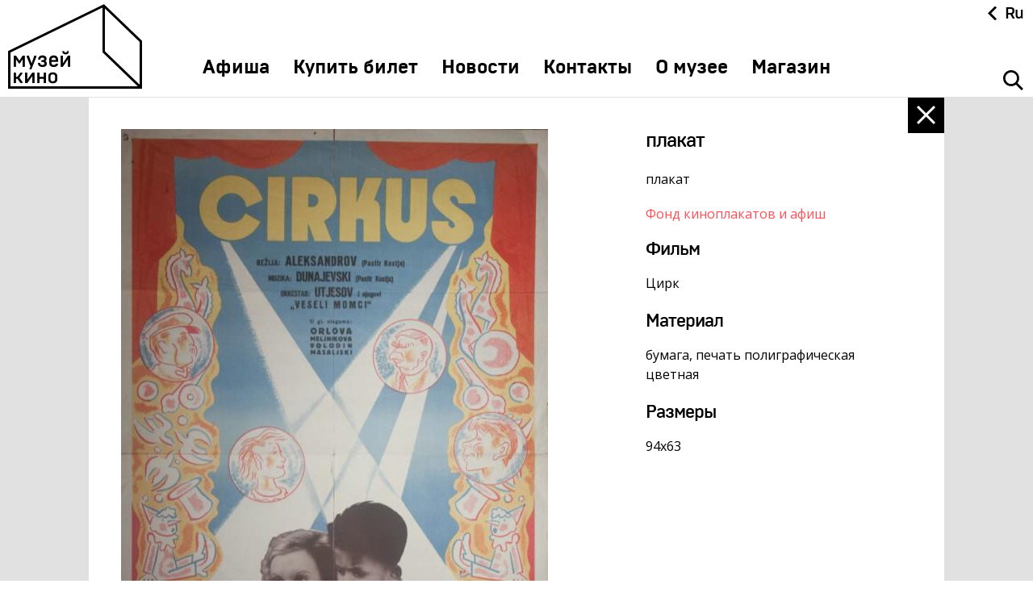

--- FILE ---
content_type: text/html; charset=UTF-8
request_url: https://www.museikino.ru/funds/posters/pl_3714/
body_size: 5486
content:
<!DOCTYPE html>
<html>
	<head>
	<title>плакат</title>
	<meta http-equiv="Content-Type" content="text/html; charset=UTF-8" />
<link href="/local/templates/main/css/styles.less.css?1766428200299858" type="text/css"  data-template-style="true"  rel="stylesheet" />
<link href="/local/templates/.default/js/jquery/css/jquery.fancybox2.css?17661259184946" type="text/css"  data-template-style="true"  rel="stylesheet" />
<link href="/local/templates/main/template_styles.css?176612579286" type="text/css"  data-template-style="true"  rel="stylesheet" />
<script type="text/javascript">if(!window.BX)window.BX={};if(!window.BX.message)window.BX.message=function(mess){if(typeof mess==='object'){for(let i in mess) {BX.message[i]=mess[i];} return true;}};</script>
<script type="text/javascript">(window.BX||top.BX).message({'JS_CORE_LOADING':'Загрузка...','JS_CORE_NO_DATA':'- Нет данных -','JS_CORE_WINDOW_CLOSE':'Закрыть','JS_CORE_WINDOW_EXPAND':'Развернуть','JS_CORE_WINDOW_NARROW':'Свернуть в окно','JS_CORE_WINDOW_SAVE':'Сохранить','JS_CORE_WINDOW_CANCEL':'Отменить','JS_CORE_WINDOW_CONTINUE':'Продолжить','JS_CORE_H':'ч','JS_CORE_M':'м','JS_CORE_S':'с','JSADM_AI_HIDE_EXTRA':'Скрыть лишние','JSADM_AI_ALL_NOTIF':'Показать все','JSADM_AUTH_REQ':'Требуется авторизация!','JS_CORE_WINDOW_AUTH':'Войти','JS_CORE_IMAGE_FULL':'Полный размер'});</script>

<script type="text/javascript" src="/bitrix/js/main/core/core.js?1766049014478527"></script>

<script>BX.setJSList(['/bitrix/js/main/core/core_ajax.js','/bitrix/js/main/core/core_promise.js','/bitrix/js/main/polyfill/promise/js/promise.js','/bitrix/js/main/loadext/loadext.js','/bitrix/js/main/loadext/extension.js','/bitrix/js/main/polyfill/promise/js/promise.js','/bitrix/js/main/polyfill/find/js/find.js','/bitrix/js/main/polyfill/includes/js/includes.js','/bitrix/js/main/polyfill/matches/js/matches.js','/bitrix/js/ui/polyfill/closest/js/closest.js','/bitrix/js/main/polyfill/fill/main.polyfill.fill.js','/bitrix/js/main/polyfill/find/js/find.js','/bitrix/js/main/polyfill/matches/js/matches.js','/bitrix/js/main/polyfill/core/dist/polyfill.bundle.js','/bitrix/js/main/core/core.js','/bitrix/js/main/polyfill/intersectionobserver/js/intersectionobserver.js','/bitrix/js/main/lazyload/dist/lazyload.bundle.js','/bitrix/js/main/polyfill/core/dist/polyfill.bundle.js','/bitrix/js/main/parambag/dist/parambag.bundle.js']);
BX.setCSSList(['/bitrix/js/main/lazyload/dist/lazyload.bundle.css','/bitrix/js/main/parambag/dist/parambag.bundle.css']);</script>
<script type="text/javascript">(window.BX||top.BX).message({'LANGUAGE_ID':'ru','FORMAT_DATE':'DD.MM.YYYY','FORMAT_DATETIME':'DD.MM.YYYY HH:MI:SS','COOKIE_PREFIX':'BITRIX_SM','SERVER_TZ_OFFSET':'10800','UTF_MODE':'Y','SITE_ID':'s1','SITE_DIR':'/','USER_ID':'','SERVER_TIME':'1769097486','USER_TZ_OFFSET':'0','USER_TZ_AUTO':'Y','bitrix_sessid':'a8ef230d703fb2f8847f08e2ba054a9a'});</script>


<script type="text/javascript" src="//ajax.googleapis.com/ajax/libs/jquery/1.11.1/jquery.min.js?1=1"></script>
<script type="text/javascript">BX.message({'FANCYBOX2_CLOSE':'Закрыть','FANCYBOX2_PREV':'Назад','FANCYBOX2_NEXT':'Вперед'})</script>
<link href="/favicon.ico" type="image/x-icon" rel="shortcut icon">
<meta name="viewport" content="width=device-width, initial-scale=1.0">
<meta name="google-site-verification" content="GVyLNb7M2Qf0lYrgUc84eIIB-e9ZhUFXiLvn1hECl_c" />
<meta name="yandex-verification" content="4c9d382b10de331f" />
<script type="text/javascript" src="http://yandex.st/share/share.js" charset="utf-8"></script>



<script type="text/javascript" src="/local/templates/.default/js/jquery/jquery.social-likes.min.js?17661259289829"></script>
<script type="text/javascript" src="/local/templates/.default/js/jquery/jquery.selectordie.min.js?17661259239556"></script>
<script type="text/javascript" src="/local/templates/.default/js/jquery/jquery.sly.min.js?176612592818655"></script>
<script type="text/javascript" src="/local/templates/.default/js/jquery/jquery.slick.min.js?176612592636637"></script>
<script type="text/javascript" src="/local/templates/.default/js/jquery/jquery.mousewheel.min.js?17661259191416"></script>
<script type="text/javascript" src="/local/templates/.default/js/jquery/jquery.nicescroll.min.js?176612592960534"></script>
<script type="text/javascript" src="/local/templates/.default/js/jquery/jquery.modernizr.min.js?176612591515496"></script>
<script type="text/javascript" src="/local/templates/.default/js/jquery/jquery.fancybox2.min.js?176612592123215"></script>
<script type="text/javascript" src="/local/templates/main/js/yashare.js?17661257901102"></script>
<script type="text/javascript" src="/local/templates/main/js/main.js?176612578824946"></script>
<script type="text/javascript" src="/local/templates/.default/js/jquery/jquery.cookie.min.js?17661259201139"></script>
<script type="text/javascript">var _ba = _ba || []; _ba.push(["aid", "7e9bda9871c21a15b860ef5813a8ee7f"]); _ba.push(["host", "www.museikino.ru"]); (function() {var ba = document.createElement("script"); ba.type = "text/javascript"; ba.async = true;ba.src = (document.location.protocol == "https:" ? "https://" : "http://") + "bitrix.info/ba.js";var s = document.getElementsByTagName("script")[0];s.parentNode.insertBefore(ba, s);})();</script>



	<!-- Google Analytics -->
<script>
  (function(i,s,o,g,r,a,m){i['GoogleAnalyticsObject']=r;i[r]=i[r]||function(){
  (i[r].q=i[r].q||[]).push(arguments)},i[r].l=1*new Date();a=s.createElement(o),
  m=s.getElementsByTagName(o)[0];a.async=1;a.src=g;m.parentNode.insertBefore(a,m)
  })(window,document,'script','//www.google-analytics.com/analytics.js','ga');

  ga('create', 'UA-71368931-1', 'auto');
  ga('send', 'pageview');

</script>
<!-- Google Analytics end-->
<!-- Yandex.Metrika counter --> <script type="text/javascript" > (function(m,e,t,r,i,k,a){m[i]=m[i]||function(){(m[i].a=m[i].a||[]).push(arguments)}; m[i].l=1*new Date();k=e.createElement(t),a=e.getElementsByTagName(t)[0],k.async=1,k.src=r,a.parentNode.insertBefore(k,a)}) (window, document, "script", "https://mc.yandex.ru/metrika/tag.js", "ym"); ym(34205730, "init", { clickmap:true, trackLinks:true, accurateTrackBounce:true, webvisor:true }); </script> <noscript><div><img src="https://mc.yandex.ru/watch/34205730" style="position:absolute; left:-9999px;" alt="" /></div></noscript> <!-- /Yandex.Metrika counter -->
<script src="https://culturaltracking.ru/static/js/spxl.js?pixelId=4927" data-pixel-id="4927"></script></head>

<body>
<div id="bx-panel-wrapper" style="position: relative; z-index: 100500 !important; top: 0 !important; left: 0 !important; width: 100% !important;"></div>
	<div class="wrapper">

        
		<header class="header ">
	<div class="header__pane header__pane_typ">
		<div class="header__col-1">
			<a href="/" class="header__logo"></a>
		</div>
		<div class="header__col-2">
			<nav class="nav" role="navigation">
				<ul class="nav__list">
					        <li class="nav__li  "><a href="/events/"
                                                                                class="nav__link ">Афиша</a>
        </li>
            <li class="nav__li  "><a href="https://museikino.tn-cloud.ru/"
                                                                                class="nav__link ">Купить билет</a>
        </li>
            <li class="nav__li  "><a href="/media_center/"
                                                                                class="nav__link ">Новости</a>
        </li>
            <li class="nav__li  "><a href="/contacts/"
                                                                                class="nav__link ">Контакты</a>
        </li>
            <li class="nav__li  "><a href="/about/"
                                                                                class="nav__link ">О музее</a>
        </li>
            <li class="nav__li  "><a href="/shop/"
                                                                                class="nav__link ">Магазин</a>
        </li>
    
					
					<li class="nav__li nav__li_lang">
						<div class="header__lang header__lang_mobile">
							<a class="header__lang-cls"></a>
							
<input type="hidden" name="sessid" id="sessid" value="a8ef230d703fb2f8847f08e2ba054a9a" />	<a href="/check_page_on_site.php?host=contest.museikino.ru&path=/funds/posters/pl_3714/&sessid=a8ef230d703fb2f8847f08e2ba054a9a" class="header__langit lang-s2  header__langit_tw">Ru</a>
	<a href="/check_page_on_site.php?host=www.museikino.ru&path=/zh/funds/posters/pl_3714/&sessid=a8ef230d703fb2f8847f08e2ba054a9a" class="header__langit lang-zh  ">中文</a>
	<a href="/check_page_on_site.php?host=www.museikino.ru&path=/fr/funds/posters/pl_3714/&sessid=a8ef230d703fb2f8847f08e2ba054a9a" class="header__langit lang-fr  ">Fr</a>
	<a href="/check_page_on_site.php?host=www.museikino.ru&path=/de/funds/posters/pl_3714/&sessid=a8ef230d703fb2f8847f08e2ba054a9a" class="header__langit lang-de  ">De</a>
	<a href="/check_page_on_site.php?host=www.museikino.ru&path=/en/funds/posters/pl_3714/&sessid=a8ef230d703fb2f8847f08e2ba054a9a" class="header__langit lang-en  ">En</a>
	<a href="/check_page_on_site.php?host=&path=&sessid=a8ef230d703fb2f8847f08e2ba054a9a" class="header__langit lang-s1 active ">Ru</a>
						</div>
					</li>
				</ul>
			</nav>
		</div>
		<div class="header__col-3">
			<div class="header__lang header__lang_desk">
				<a class="header__lang-cls"></a>
				
<input type="hidden" name="sessid" id="sessid_1" value="a8ef230d703fb2f8847f08e2ba054a9a" />	<a href="/check_page_on_site.php?host=contest.museikino.ru&path=/funds/posters/pl_3714/&sessid=a8ef230d703fb2f8847f08e2ba054a9a" class="header__langit lang-s2  header__langit_tw">Ru</a>
	<a href="/check_page_on_site.php?host=www.museikino.ru&path=/zh/funds/posters/pl_3714/&sessid=a8ef230d703fb2f8847f08e2ba054a9a" class="header__langit lang-zh  ">中文</a>
	<a href="/check_page_on_site.php?host=www.museikino.ru&path=/fr/funds/posters/pl_3714/&sessid=a8ef230d703fb2f8847f08e2ba054a9a" class="header__langit lang-fr  ">Fr</a>
	<a href="/check_page_on_site.php?host=www.museikino.ru&path=/de/funds/posters/pl_3714/&sessid=a8ef230d703fb2f8847f08e2ba054a9a" class="header__langit lang-de  ">De</a>
	<a href="/check_page_on_site.php?host=www.museikino.ru&path=/en/funds/posters/pl_3714/&sessid=a8ef230d703fb2f8847f08e2ba054a9a" class="header__langit lang-en  ">En</a>
	<a href="/check_page_on_site.php?host=&path=&sessid=a8ef230d703fb2f8847f08e2ba054a9a" class="header__langit lang-s1 active ">Ru</a>
			</div>
			<div class="header__search"><a class="header__sbutton"></a></div>		</div>
		<a class="header__mobile">
			<span class="header__mobile-line header__mobile-line_1"></span>
			<span class="header__mobile-line header__mobile-line_2"></span>
			<span class="header__mobile-line header__mobile-line_3"></span>
		</a>
		<div class="header__open" >
	<a class="close close_top"></a>
	<form action="/search/" id="search_form" data-input-placeholder="Введите поисковый запрос">
		<div class="header__form">
			<div class="header__input">
									<input id="inputid" type="text" name="q" value="" size="15" maxlength="50" />
							</div>

			<input name="s" type="submit" value="" class="header__submit" title="Поиск">
		</div>
	</form>
</div>

<script type="text/javascript">
<!--
$(function(){

	var inputPlaceholder = "";

	$("#search_form")
		.each(function(){
			inputPlaceholder = $(this).data("input-placeholder");
		})
		.find("input[type='text']").each(function(){

			$(this)
				.on("blur", function(){
					if ($(this).val() == "")
					{
						$(this).val(inputPlaceholder);
					}
				})
				.on("focus", function(){
					if ($(this).val() == inputPlaceholder)
					{
						$(this).val("");
					}
				})
				.trigger("blur");

		})
		.end().on("submit", function(){
			if ($(this).find("input[type='text']").val() == inputPlaceholder)
			{
				return false;
			}
		});
});
//-->
</script>
	</div>
</header>		
		
		<div class="typical win-75_cont" >
						
						
						<div class="typical__inner ">
							<article class="content">
        <script type="text/javascript">if (window.location.hash != '' && window.location.hash != '#') top.BX.ajax.history.checkRedirectStart('bxajaxid', 'b8043d959f18a77e0c8c18a8301d791c')</script><div id="comp_b8043d959f18a77e0c8c18a8301d791c"><section class="showpiece">
	<div class="showpiece__col-1">
		<div>
					<img src="/upload/iblock/ac6/ac6b2fd5eb05798a61cdddc5df5a9c26.jpg" class="" style="max-width:inherit;" alt="плакат" width="529" height="800" />				</div>
			</div>
	<div class="showpiece__col-2">
		<div class="showpiece__info">
			<h2 class="showpiece__name">плакат</h2>
							<div class="showpiece__inf">
					<p class="showpiece__val">плакат</p>
				</div>
						<div class="showpiece__inf">
				<div class="showpiece__lwr"><a target="" href="/funds/posters/" class="showpiece__l">Фонд киноплакатов и афиш</a></div>
							</div>
										<div class="showpiece__inf">
					<h3 class="showpiece__type">Фильм</h3>
					<p class="showpiece__val">
						Цирк					</p>
				</div>
													<div class="showpiece__inf">
					<h3 class="showpiece__type">Материал</h3>
					<p class="showpiece__val">бумага, печать полиграфическая цветная</p>
				</div>
										<div class="showpiece__inf">
					<h3 class="showpiece__type">Размеры</h3>
					<p class="showpiece__val">94х63</p>
				</div>
								</div>
	</div>
</section>
<div style="clear:both;"></div>

<div class="panelbot">
	<div class="panelbot__fix">
		<div class="panelbot__inner">

			<div class="panelbot__social co">
        <div class="social-likes">
                <div class="vkontakte" title="Поделиться ссылкой во Вконтакте">Вконтакте</div>
    </div>
</div>
			<div class="panelbot__nav">
				<div class="panelbot__col-1">
											<a href="/funds/posters/pl_9939/" class="panelbot__prev" target="_self">
							плакат						</a>
										&nbsp;
				</div>

				<div class="panelbot__col-2">
					<div class="panelbot__count">183 / 183</div>
				</div>

				<div class="panelbot__col-3">
										&nbsp;
				</div>
			</div>
		</div>
	</div>
</div>
<a href="/funds/"class="close" target="_self"></a></div><script type="text/javascript">if (top.BX.ajax.history.bHashCollision) top.BX.ajax.history.checkRedirectFinish('bxajaxid', 'b8043d959f18a77e0c8c18a8301d791c');</script><script type="text/javascript">top.BX.ready(BX.defer(function() {window.AJAX_PAGE_STATE = new top.BX.ajax.component('comp_b8043d959f18a77e0c8c18a8301d791c'); top.BX.ajax.history.init(window.AJAX_PAGE_STATE);}))</script>		
		</article>
				</div>
			</div>
		
		
	</div>
	<footer class="footer">
		<div class="footer__inner">
			<div class="footer__row-1">
				<div class="footer__col-1">
					<div class="footer__menu">
									<a href="https://vdnh.ru/specials/excursions/" class="footer__link ">Экскурсии на ВДНХ</a>
			<a href="/media_center/?SECTION=1" class="footer__link ">Новости</a>
			<a href="/shop/" class="footer__link ">Магазин</a>
			<a href="/about/" class="footer__link ">О музее</a>
			<a href="/funds/" class="footer__link active">Фонды</a>
			<a href="/exposition/" class="footer__link ">Виртуальный музей</a>
			<a href="/funds/editions/" class="footer__link ">Издания</a>
			<a href="/media_center/pravila-akkreditatsii-smi-i-provedeniya-semok/" class="footer__link ">Пресс-центр</a>
			<a href="/contacts/" class="footer__link ">Контакты</a>
			<a href="https://www.museikino.ru/about/pravila-poseshcheniya-i-stoimost-uslug/" class="footer__link ">Правила посещения Музея</a>
			<a href="/faq/" class="footer__link ">Ответы на частые вопросы</a>
			<a href="http://quality.mkrf.ru/mark/?orgid=0373100001170" class="footer__link ">Оценка качества услуг</a>
			<a href="/about/protivodeystvie-terrorizmu-i-ekstremizmu/" class="footer__link ">Противодействие терроризму и экстремизму</a>
			<a href="http://www.museikino.ru/feedback/" class="footer__link ">Напишите нам</a>
							<span class="footer__separator"></span>
							<div class="button-list">
					<a target="" href="/media_center/" class="button-list__item ">Медиа-центр</a>
					<a target="" href="/contacts/" class="button-list__item ">Контакты</a>
			</div>
					</div>
					<div class="footer__copy-logo">
						<p class="footer__copy">&copy; 2026 Музей кино<span class="footer__pad"></span>При поддержке Министерства культуры РФ<span class="footer__pad"></span>Адрес: Москва, 129223, проспект Мира, 119, павильон № 36 Тел.: +7 (495) 150-3600<br /></p>
						<a href="/anti-corruption/" class="footer__l">Противодействие коррупции</a>
<a href="/sitemap/" class="footer__l">Карта сайта</a>					</div>
				</div>
				<div class="footer__col-2">
					<div class="footer__social">
    <script src="https://kit.fontawesome.com/cc51ea7c0f.js" crossorigin="anonymous"></script>
	<div class="social-links">
        <a class="telegram" title="Канал Музея на Телеграм" href="https://t.me/museikino" target="_blank">
            Telegram
        </a>
        <a class="vkontakte" title="Страница Музея во Вконтакте" href="https://vk.com/cinemuseum" target="_blank">Вконтакте</a>
        <a class="youtube" title="Канал Музея в YouTube" href="https://www.youtube.com/channel/UCaXeb_EOugv3HiwoXkBgmng" target="_blank">YouTube</a>
        <a class="tiktok" title="Страница Музея на Тикток" href="https://vm.tiktok.com/ZSuqgefP/" target="_blank">
            Tiktok
        </a>
        <a class="music-yandex" title="Яндекс Музыка" href="https://music.yandex.ru/album/9303511" target="_blank">
            Яндекс.Музыка
        </a>
        <a class="izi-travel" title="izi.TRAVEL" href="https://izi.travel/ru/e473-muzey-kino/ru" target="_blank">
            izi.TRAVEL
        </a>
        <a class="artefact" title="Артефакт" href="https://artefact.culture.ru/ru/museum/muzey-kino" target="_blank">
            Artfact
        </a>
        <a class="sketchfab" title="Sketchfab" href="https://sketchfab.com/museikino.ru" target="_blank">
            Sketchfab
        </a>
	</div>
</div>					<a href="http://www.defa.ru" title="Сделано в DEFA" target="_blank" class="footer__dev"><span class="footer__devtxt">Сделано в</span><span class="footer__defa"></span></a>				</div>
			</div>
		</div>
	</footer>
	
	
</body>
</html>